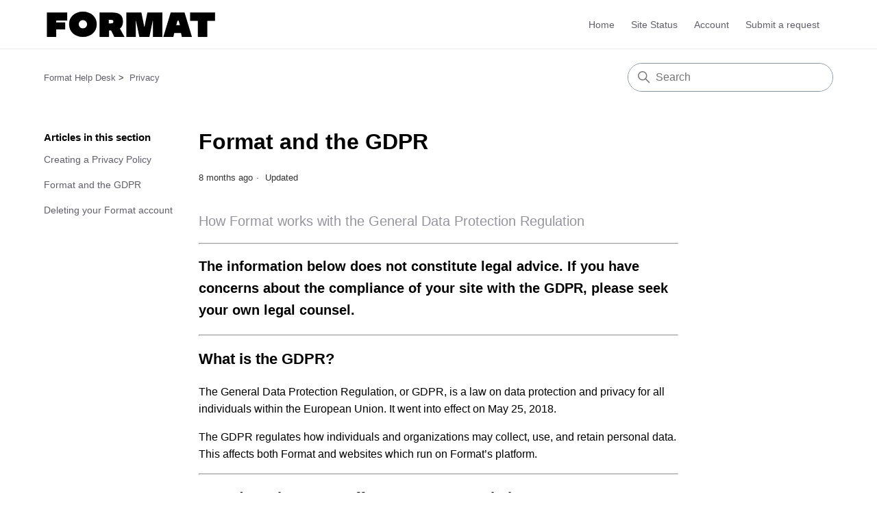

--- FILE ---
content_type: text/html; charset=utf-8
request_url: https://help.format.com/hc/en-us/articles/28139478249747-Format-and-the-GDPR
body_size: 7665
content:
<!DOCTYPE html>
<html dir="ltr" lang="en-US">
<head>
  <meta charset="utf-8" />
  <!-- v26892 -->


  <title>Format and the GDPR &ndash; Format Help Desk</title>

  

  <meta name="description" content="How Format works with the General Data Protection Regulation  The information below does not constitute legal advice. If you have..." /><meta property="og:image" content="https://help.format.com/hc/theming_assets/01HZKPGPHX1G5HFBVNVPEMDJ7M" />
<meta property="og:type" content="website" />
<meta property="og:site_name" content="Format Help Desk" />
<meta property="og:title" content="Format and the GDPR" />
<meta property="og:description" content="How Format works with the General Data Protection Regulation

The information below does not constitute legal advice. If you have concerns about the compliance of your site with the GDPR, please se..." />
<meta property="og:url" content="https://help.format.com/hc/en-us/articles/28139478249747-Format-and-the-GDPR" />
<link rel="canonical" href="https://help.format.com/hc/en-us/articles/28139478249747-Format-and-the-GDPR">
<link rel="alternate" hreflang="en-us" href="https://help.format.com/hc/en-us/articles/28139478249747-Format-and-the-GDPR">
<link rel="alternate" hreflang="x-default" href="https://help.format.com/hc/en-us/articles/28139478249747-Format-and-the-GDPR">

  <link rel="stylesheet" href="//static.zdassets.com/hc/assets/application-f34d73e002337ab267a13449ad9d7955.css" media="all" id="stylesheet" />
  <link rel="stylesheet" type="text/css" href="/hc/theming_assets/12052326/27818770930579/style.css?digest=33974590058899">

  <link rel="icon" type="image/x-icon" href="/hc/theming_assets/01HZKPGPP1KRCTQY7HJBAK7154">

    

  <meta content="width=device-width, initial-scale=1.0" name="viewport" />
<!-- Make the translated search clear button label available for use in JS -->
<!-- See buildClearSearchButton() in script.js -->
<script type="text/javascript">window.searchClearButtonLabelLocalized = "Clear search";</script>
<meta name="robots" content="index" />
  
</head>
<body class="">
  
  
  

  <a class="skip-navigation" tabindex="1" href="#main-content">Skip to main content</a>

<header class="header">
  <div class="logo">
    <a title="Home" href="/hc/en-us">
      <img src="/hc/theming_assets/01HZKPGPHX1G5HFBVNVPEMDJ7M" alt="Format Help Desk Help Center home page" />
      
    </a>
  </div>

  <div class="nav-wrapper-desktop">
    <nav class="user-nav" id="user-nav" aria-label="User navigation">
      <ul class="user-nav-list">
			<!-- added menu links to Format sites - SJ -->
        <li><a href="/hc/en-us">Home</a></li>
        <li><a href="https://status.format.com"  target="_blank" rel="noopener">Site Status</a></li>
        <li><a href="https://www.format.com/site/dashboard"  target="_blank" rel="noopener">Account</a></li>
      <!-- <li><a href="/hc/en-us/requests/new">Contact</a></li> double-up with Submit a request so disabling - SJ -->
      <!-- ends menu links added - SJ -->  
      <!-- <li></li> disabled - SJ -->
        <li><a class="submit-a-request" href="/hc/en-us/requests/new">Submit a request</a></li>
      <!--disable sign-in - SJ -->
        <!-- 
          <li>
            <a class="sign-in" rel="nofollow" data-auth-action="signin" title="Opens a dialog" role="button" href="/hc/en-us/signin?return_to=https%3A%2F%2Fhelp.format.com%2Fhc%2Fen-us%2Farticles%2F28139478249747-Format-and-the-GDPR">
              Sign in
            </a>
          </li>
         -->
        <!-- ends disable sign-in - SJ -->
      </ul>
    </nav>
    
  </div>

  <div class="nav-wrapper-mobile">
    <button class="menu-button-mobile" aria-controls="user-nav-mobile" aria-expanded="false" aria-label="Toggle navigation menu">
      
      <svg xmlns="http://www.w3.org/2000/svg" width="16" height="16" focusable="false" viewBox="0 0 16 16" class="icon-menu">
        <path fill="none" stroke="currentColor" stroke-linecap="round" d="M1.5 3.5h13m-13 4h13m-13 4h13"/>
      </svg>
    </button>
    <nav class="menu-list-mobile" id="user-nav-mobile" aria-expanded="false">
      <ul class="menu-list-mobile-items">
        
        <!-- disable sign-in on mobile - SJ -->
        <!-- <li class="item">
            <a role="menuitem" rel="nofollow" data-auth-action="signin" title="Opens a dialog" href="/hc/en-us/signin?return_to=https%3A%2F%2Fhelp.format.com%2Fhc%2Fen-us%2Farticles%2F28139478249747-Format-and-the-GDPR">
              Sign in
            </a>
          </li>
          <li class="nav-divider"></li> -->
        <!-- end disable sign-in on mobile -->
        
      <!-- added menu links to Format sites - SJ -->
        <li><a href="/hc/en-us">Home</a></li>
        <li><a href="https://status.format.com"  target="_blank" rel="noopener">Site Status</a></li>
        <li><a href="https://www.format.com/site/dashboard"  target="_blank" rel="noopener">Account</a></li>
      <!-- <li><a href="/hc/en-us/requests/new">Contact</a></li> double-up with Submit a request so disabling - SJ -->
      <!-- ends menu links added - SJ -->
      <!-- <li class="item"></li> disabled - SJ -->
        <li class="item"><a class="submit-a-request" role="menuitem" href="/hc/en-us/requests/new">Submit a request</a></li>
        <li class="nav-divider"></li>
        
        </li>
      </ul>
    </nav>
  </div>

</header>


  <main role="main">
    <div class="container-divider"></div>
<div class="container">
  <div class="sub-nav">
    <nav aria-label="Current location">
  <ol class="breadcrumbs">
    
      <li>
        
          <a href="/hc/en-us">Format Help Desk</a>
        
      </li>
    
      <li>
        
          <a href="/hc/en-us/sections/28138821415827-Privacy">Privacy</a>
        
      </li>
    
  </ol>
</nav>

    <div class="search-container">
      <svg xmlns="http://www.w3.org/2000/svg" width="12" height="12" focusable="false" viewBox="0 0 12 12" class="search-icon" aria-hidden="true">
        <circle cx="4.5" cy="4.5" r="4" fill="none" stroke="currentColor"/>
        <path stroke="currentColor" stroke-linecap="round" d="M11 11L7.5 7.5"/>
      </svg>
      <form role="search" class="search" data-search="" action="/hc/en-us/search" accept-charset="UTF-8" method="get"><input type="hidden" name="utf8" value="&#x2713;" autocomplete="off" /><input type="hidden" name="category" id="category" value="27818835536659" autocomplete="off" />
<input type="search" name="query" id="query" placeholder="Search" aria-label="Search" /></form>
    </div>
  </div>

  <div class="article-container" id="article-container">
    <aside class="article-sidebar" aria-labelledby="section-articles-title">
      
        <div class="collapsible-sidebar">
          <button type="button" class="collapsible-sidebar-toggle" aria-labelledby="section-articles-title" aria-expanded="false">
            <svg xmlns="http://www.w3.org/2000/svg" width="20" height="20" focusable="false" viewBox="0 0 12 12" aria-hidden="true" class="collapsible-sidebar-toggle-icon chevron-icon">
              <path fill="none" stroke="currentColor" stroke-linecap="round" d="M3 4.5l2.6 2.6c.2.2.5.2.7 0L9 4.5"/>
            </svg>
            <svg xmlns="http://www.w3.org/2000/svg" width="20" height="20" focusable="false" viewBox="0 0 12 12" aria-hidden="true" class="collapsible-sidebar-toggle-icon x-icon">
              <path stroke="currentColor" stroke-linecap="round" d="M3 9l6-6m0 6L3 3"/>
            </svg>
          </button>
          <span id="section-articles-title" class="collapsible-sidebar-title sidenav-title">
            Articles in this section
          </span>
          <div class="collapsible-sidebar-body">
            <ul>
              
                <li>
                  <a href="/hc/en-us/articles/28139430849043-Creating-a-Privacy-Policy" 
                     class="sidenav-item "
                     >
                       Creating a Privacy Policy
                  </a>
                </li>
              
                <li>
                  <a href="/hc/en-us/articles/28139478249747-Format-and-the-GDPR" 
                     class="sidenav-item current-article"
                     aria-current="page">
                       Format and the GDPR
                  </a>
                </li>
              
                <li>
                  <a href="/hc/en-us/articles/41211234797331-Deleting-your-Format-account" 
                     class="sidenav-item "
                     >
                       Deleting your Format account
                  </a>
                </li>
              
            </ul>
            
          </div>
        </div>
      
    </aside>

    <article id="main-content" class="article">
      <header class="article-header">
        <h1 title="Format and the GDPR" class="article-title">
          Format and the GDPR
          
        </h1>

        <div class="article-author">
          
          <div class="article-meta">
            

            <div class="meta-group">
              
                <span class="meta-data"><time datetime="2025-05-22T18:46:35Z" title="2025-05-22T18:46:35Z" data-datetime="relative">May 22, 2025 18:46</time></span>
                <span class="meta-data">Updated</span>
              
            </div>
          </div>
        </div>

        
      </header>

      <section class="article-info">
        <div class="article-content">
          <div class="article-body"><p><span class="legacy_subtitle">How Format works with the General Data Protection Regulation</span></p>
<hr>
<h3 id="h_01HXTBC2N76ZC8YMEV0J0QNSTA">The information below does not constitute legal advice. If you have concerns about the compliance of your site with the GDPR, please seek your own legal counsel.</h3>
<hr>
<h2 id="h_6b6473a7e5">What is the GDPR?</h2>
<p class="no-margin">The General Data Protection Regulation, or GDPR, is a law on data protection and privacy for all individuals within the European Union. It went into effect on May 25, 2018.</p>
<p class="no-margin">The GDPR regulates how individuals and organizations may collect, use, and retain personal data. This affects both Format and websites which run on Format’s platform.</p>
<hr>
<h2 id="h_462de26c70">How does the GDPR affect my Format website?</h2>
<ul>
<li>
<p class="no-margin">The scope of the GDPR on “personal information” is broad: it encapsulates not only traditionally accepted forms of data such as birth dates and mailing addresses, but also digital variants such as IP addresses.</p>
</li>
<li>
<p class="no-margin">Your website could be visited by EU citizens so any collection of personal information is within the scope of the GDPR even if you are not an EU-based citizen or organization.</p>
</li>
<li>
<p class="no-margin">The GDPR <a href="https://ico.org.uk/for-organisations/guide-to-the-general-data-protection-regulation-gdpr/individual-rights/" target="_blank" rel="noopener noreferrer">outlines rights for individuals</a> which you are required to comply with.</p>
</li>
</ul>
<hr>
<h2 id="h_26ab21dfb9">What is Format doing to ensure compliance?</h2>
<ul>
<li>
<p class="no-margin">In order to make sure we comply with the new regulations, we are updating our <a href="https://www.format.com/terms_of_service" target="_blank" rel="noopener noreferrer">Terms of Service</a> and <a href="https://www.format.com/privacy_policy" target="_blank" rel="noopener noreferrer">Privacy Policy</a>.</p>
</li>
<li>
<p class="no-margin">We have begun auditing our data collection processes, and are rolling out methods to comply with data subject right requests (e.g. "right to be forgotten").</p>
</li>
<li>
<p class="no-margin">Providing training and information to Format customers with compliance for their own sites.</p>
</li>
<li>
<p class="no-margin">To submit a rights request including those pertaining to the right to be forgotten or data portability, please email <a href="https://mailto:privacy@format.com" target="_blank" rel="noopener noreferrer">privacy@format.com</a>.</p>
</li>
</ul>
<hr>
<h2 id="h_c51e5c388e">Data collection on your Format website</h2>
<h2 id="format-websites-do-not-collect-any-personal-information-unless-you-use">Format websites do not collect any personal information unless you use:</h2>
<p class="no-margin"><strong>Format’s Contact Forms, Client Galleries, or Store</strong>&nbsp;</p>
<ul>
<li>
<p class="no-margin">These features collect personal information such as name, email, and possibly address. Under GDPR, you are responsible to uphold the data subject rights of that personal information.</p>
</li>
</ul>
<hr>
<p class="no-margin"><strong>Google Analytics</strong></p>
<ul>
<li>
<p class="no-margin">Unless you have a clear business function for collecting personally identifiable information through Google Analytics, we recommend you disable it.If you have a clear business reason to use Analytics, in order to be in line with Google’s Terms of Service you must include a privacy policy. To be GDPR compliant, you can not track users until they explicitly agree to your privacy policy.</p>
</li>
</ul>
<hr>
<p class="no-margin"><strong>Embeds</strong></p>
<ul>
<li>
<p class="no-margin">Third-party services (e.g. Google Maps, YouTube, Vimeo, Spotify, Soundcloud) embed content into your site, with Format acting as an intermediary for the data. These services may have their own terms of service, privacy policies, and other practices which differ from Format. It is important to carefully review the policies of all services connected to your Format site.</p>
</li>
</ul>
<p class="no-margin">If your Format website does none of the above, it is GDPR compliant to the best of our knowledge, as it collects no personal information.</p>
<hr>
<h2 id="h_8e95bb11db">Best practices for your Format website</h2>
<ul>
<li>
<p class="no-margin">Review your own data collection and tools – if you don't need to collect data for your business, we recommend you do not collect that data or use that data source.</p>
</li>
<li>
<p class="no-margin">You will need to create a Privacy Policy page and link to it from your site menu. We have provided some resources on creating a <a href="/hc/en-us/articles/28139430849043">privacy policy here</a>. Your own personal privacy policy should reference ours, found at <code>https://www.format.com/privacy_policy</code>.</p>
</li>
</ul>
<hr>
<h2 id="h_01JVWMWBW71KXT8T0NCMPGAGVN">Enabling a Cookie Consent Banner</h2>
<p>You can enable a cookie consent banner at the bottom of your website from your <strong>Settings</strong> area.</p><p><img class="intercom-container" src="/hc/article_attachments/41503346435219" alt="Settings_Cookie_Consent_Banner.png" width="2276" height="1442"></p><ol>
<li>Navigate to your <strong>Settings</strong> area</li>
<li>Navigate to the <strong>Site</strong> panel</li>
<li>Scroll down to the bottom of the page, where the <strong>Cookie Banner</strong> toggle is</li>
<li>After enabling the <strong>Cookie Banner</strong>, don't forget to <strong>Save Changes</strong>!</li>
</ol><p>Once you've saved your changes, you can view your live site, where the cookie consent banner will be visible at the bottom of the page:</p><p><img class="intercom-container" src="/hc/article_attachments/41503335743635" alt="Cookie_Banner_Live_Site.png" width="2592" height="1658"></p>
<hr>
<p class="p1"><span class="s1">Still have questions? Reach us on our live chat or email us at <a href="mailto:info@format.com"><span class="s2">info@format.com</span></a>. We’re here to help!</span></p></div>

          
            <section class="content-tags">
              <p>Related to</p>
              <ul class="content-tag-list">
                
                  <li class="content-tag-item" data-content-tag-id="01J6HZC1DA4EEBQNJ78CZMGN4M">
                    <a title="Search results" href="/hc/en-us/search?content_tags=01J6HZC1DA4EEBQNJ78CZMGN4M&amp;utf8=%E2%9C%93">
                      Privacy
                    </a>
                  </li>
                
              </ul>
            </section>
          

          
        </div>
      </section>

      <footer>
        <div class="article-footer">
          
          
        </div>
        
          <div class="article-votes">
            <h2 class="article-votes-question" id="article-votes-label">Was this article helpful?</h2>
            <div class="article-votes-controls" role="group" aria-labelledby="article-votes-label">
              <button type="button" class="button article-vote article-vote-up" data-helper="vote" data-item="article" data-type="up" data-id="28139478249747" data-upvote-count="2" data-vote-count="3" data-vote-sum="1" data-vote-url="/hc/en-us/articles/28139478249747/vote" data-value="null" data-label="2 out of 3 found this helpful" data-selected-class="button-primary" aria-label="This article was helpful" aria-pressed="false">Yes</button>
              <button type="button" class="button article-vote article-vote-down" data-helper="vote" data-item="article" data-type="down" data-id="28139478249747" data-upvote-count="2" data-vote-count="3" data-vote-sum="1" data-vote-url="/hc/en-us/articles/28139478249747/vote" data-value="null" data-label="2 out of 3 found this helpful" data-selected-class="button-primary" aria-label="This article was not helpful" aria-pressed="false">No</button>
            </div>
            <small class="article-votes-count">
              <span class="article-vote-label" data-helper="vote" data-item="article" data-type="label" data-id="28139478249747" data-upvote-count="2" data-vote-count="3" data-vote-sum="1" data-vote-url="/hc/en-us/articles/28139478249747/vote" data-value="null" data-label="2 out of 3 found this helpful">2 out of 3 found this helpful</span>
            </small>
          </div>
        

        <div class="article-more-questions">
          Have more questions? <a href="/hc/en-us/requests/new">Submit a request</a>
        </div>
        <div class="article-return-to-top">
          <a href="#article-container">
            Return to top
            <svg xmlns="http://www.w3.org/2000/svg" class="article-return-to-top-icon" width="20" height="20" focusable="false" viewBox="0 0 12 12" aria-hidden="true">
              <path fill="none" stroke="currentColor" stroke-linecap="round" d="M3 4.5l2.6 2.6c.2.2.5.2.7 0L9 4.5"/>
            </svg>
          </a>
        </div>
      </footer>

      <div class="article-relatives">
        
          <div data-recent-articles></div>
        
        
          
  <section class="related-articles">
    
      <h2 class="related-articles-title">Related articles</h2>
    
    <ul>
      
        <li>
          <a href="/hc/en-us/related/click?data=[base64]%3D--712bae5dd4463245f5251c833d69ce5044235176" rel="nofollow">Creating a Privacy Policy</a>
        </li>
      
        <li>
          <a href="/hc/en-us/related/click?data=BAh7CjobZGVzdGluYXRpb25fYXJ0aWNsZV9pZGwrCJP%[base64]%3D%3D--948b7b0d488118e386cfb0f2010c9e288a55b8c1" rel="nofollow">Adding Google Analytics (GA4) using Measurement ID</a>
        </li>
      
        <li>
          <a href="/hc/en-us/related/click?data=[base64]%3D--baecc678c93fbb7d74523b079f19cb092225c2e7" rel="nofollow">Deleting your Format account</a>
        </li>
      
        <li>
          <a href="/hc/en-us/related/click?data=BAh7CjobZGVzdGluYXRpb25fYXJ0aWNsZV9pZGwrCJM%[base64]%3D%3D--3c225045a5ba01e0c268af0c15df74b6817228a2" rel="nofollow">Adding to the &lt; head &gt; element of your site</a>
        </li>
      
        <li>
          <a href="/hc/en-us/related/click?data=[base64]" rel="nofollow">How to connect a custom domain name</a>
        </li>
      
    </ul>
  </section>


        
      </div>
      
    </article>
  </div>
</div>

  </main>

  <footer class="footer">
  <div class="footer-inner">
    <!-- <a title="Home" href="/hc/en-us">Format Help Desk</a> disabled - SJ -->
		<!-- adding links in footer - SJ -->
    <div class="logo_footer">
    <a title="Home" href="/hc/en-us">
      <img src="/hc/theming_assets/01HZKPGPHX1G5HFBVNVPEMDJ7M" alt="Format Help Desk Help Center home page" />
      
    </a>
  </div>
    <div class="footer-links">
      <a href="https://www.format.com/magazine" target="_blank" rel="noopener"
>Magazine</a> | <a href="https://www.format.com/terms_of_service" target="_blank" rel="noopener"
>Terms</a> | <a href="https://status.format.com/" target="_blank" rel="noopener"
>Site Status</a>
    </div>
    <!-- ends addoing links in footer - SJ -->
    <div class="footer-language-selector">
      
    </div>
  </div>
</footer>
<!-- add Statuspage official widget for appearing bottom-left corner - SJ -->
<script src="https://status.format.com/embed/script.js"></script>
<!-- ends Statuspage widget - SJ -->


  <!-- / -->

  
  <script src="//static.zdassets.com/hc/assets/en-us.bbb3d4d87d0b571a9a1b.js"></script>
  

  <script type="text/javascript">
  /*

    Greetings sourcecode lurker!

    This is for internal Zendesk and legacy usage,
    we don't support or guarantee any of these values
    so please don't build stuff on top of them.

  */

  HelpCenter = {};
  HelpCenter.account = {"subdomain":"zenfolio","environment":"production","name":"Zenfolio"};
  HelpCenter.user = {"identifier":"da39a3ee5e6b4b0d3255bfef95601890afd80709","email":null,"name":"","role":"anonymous","avatar_url":"https://assets.zendesk.com/hc/assets/default_avatar.png","is_admin":false,"organizations":[],"groups":[]};
  HelpCenter.internal = {"asset_url":"//static.zdassets.com/hc/assets/","web_widget_asset_composer_url":"https://static.zdassets.com/ekr/snippet.js","current_session":{"locale":"en-us","csrf_token":null,"shared_csrf_token":null},"usage_tracking":{"event":"article_viewed","data":"BAh7CDoLbG9jYWxlSSIKZW4tdXMGOgZFVDoPYXJ0aWNsZV9pZGwrCBPxmruXGToKX21ldGF7DDoPYWNjb3VudF9pZGkDZue3OhNoZWxwX2NlbnRlcl9pZGwrCJNbzxNNGToNYnJhbmRfaWRsKwiTm/UPTRk6DHVzZXJfaWQwOhN1c2VyX3JvbGVfbmFtZUkiDkFOT05ZTU9VUwY7BlQ7AEkiCmVuLXVzBjsGVDoaYW5vbnltb3VzX3RyYWNraW5nX2lkMA==--c47cd78aef9cdcbb3da93ff481d57c0b4fc8ba9a","url":"https://help.format.com/hc/activity"},"current_record_id":"28139478249747","current_record_url":"/hc/en-us/articles/28139478249747-Format-and-the-GDPR","current_record_title":"Format and the GDPR","current_text_direction":"ltr","current_brand_id":27818770930579,"current_brand_name":"Format","current_brand_url":"https://format-help.zendesk.com","current_brand_active":true,"current_path":"/hc/en-us/articles/28139478249747-Format-and-the-GDPR","show_autocomplete_breadcrumbs":false,"user_info_changing_enabled":false,"has_user_profiles_enabled":false,"has_end_user_attachments":true,"user_aliases_enabled":false,"has_anonymous_kb_voting":true,"has_multi_language_help_center":true,"show_at_mentions":false,"embeddables_config":{"embeddables_web_widget":false,"embeddables_help_center_auth_enabled":false,"embeddables_connect_ipms":false},"answer_bot_subdomain":"static","gather_plan_state":"subscribed","has_article_verification":true,"has_gather":true,"has_ckeditor":true,"has_community_enabled":false,"has_community_badges":true,"has_community_post_content_tagging":false,"has_gather_content_tags":true,"has_guide_content_tags":true,"has_user_segments":true,"has_answer_bot_web_form_enabled":true,"has_garden_modals":false,"theming_cookie_key":"hc-da39a3ee5e6b4b0d3255bfef95601890afd80709-2-preview","is_preview":false,"has_search_settings_in_plan":true,"theming_api_version":3,"theming_settings":{"brand_color":"rgba(0, 0, 0, 1)","brand_text_color":"rgba(255, 255, 255, 1)","text_color":"rgba(0, 0, 0, 1)","link_color":"rgba(96, 94, 107, 1)","hover_link_color":"rgba(0, 0, 0, 1)","visited_link_color":"rgba(96, 94, 107, 1)","background_color":"#FFFFFF","border_color":"#e4e4e7","heading_font":"-apple-system, BlinkMacSystemFont, 'Segoe UI', Helvetica, Arial, sans-serif","text_font":"-apple-system, BlinkMacSystemFont, 'Segoe UI', Helvetica, Arial, sans-serif","logo":"/hc/theming_assets/01HZKPGPHX1G5HFBVNVPEMDJ7M","show_brand_name":false,"favicon":"/hc/theming_assets/01HZKPGPP1KRCTQY7HJBAK7154","homepage_background_image":"/hc/theming_assets/01HZKPGPSRVNZM04B8QFGBVG8N","community_background_image":"/hc/theming_assets/01HZKPGPX6ABD29JX2BT3CNHSH","community_image":"/hc/theming_assets/01HZKPGQ0Z794DM0K890FA5AHV","instant_search":true,"scoped_kb_search":true,"scoped_community_search":false,"show_recent_activity":true,"show_articles_in_section":true,"show_article_author":false,"show_article_comments":false,"show_follow_article":false,"show_recently_viewed_articles":true,"show_related_articles":true,"show_article_sharing":false,"show_follow_section":false,"show_follow_post":false,"show_post_sharing":false,"show_follow_topic":false,"request_list_beta":false},"has_pci_credit_card_custom_field":true,"help_center_restricted":false,"is_assuming_someone_else":false,"flash_messages":[],"user_photo_editing_enabled":true,"user_preferred_locale":"en-us","base_locale":"en-us","login_url":"https://zenfolio.zendesk.com/access?brand_id=27818770930579\u0026return_to=https%3A%2F%2Fhelp.format.com%2Fhc%2Fen-us%2Farticles%2F28139478249747-Format-and-the-GDPR","has_alternate_templates":true,"has_custom_statuses_enabled":true,"has_hc_generative_answers_setting_enabled":true,"has_generative_search_with_zgpt_enabled":false,"has_suggested_initial_questions_enabled":false,"has_guide_service_catalog":true,"has_service_catalog_search_poc":false,"has_service_catalog_itam":false,"has_csat_reverse_2_scale_in_mobile":false,"has_knowledge_navigation":false,"has_unified_navigation":false,"has_unified_navigation_eap_access":false,"has_csat_bet365_branding":false,"version":"v26892","dev_mode":false};
</script>

  
  
  <script src="//static.zdassets.com/hc/assets/hc_enduser-9d4172d9b2efbb6d87e4b5da3258eefa.js"></script>
  <script type="text/javascript" src="/hc/theming_assets/12052326/27818770930579/script.js?digest=33974590058899"></script>
  
</body>
</html>

--- FILE ---
content_type: image/svg+xml
request_url: https://help.format.com/hc/theming_assets/01HZKPGPHX1G5HFBVNVPEMDJ7M
body_size: 246
content:
<svg height="14" viewBox="0 0 225 34" width="96" xmlns="http://www.w3.org/2000/svg"><path d="m27.1978022 11.939898h-14.7027843v2.5291836h12.0252805v9.367347h-12.0252805v10.1635714h-12.4950179v-32.78571429h27.1978022zm21.0164835-11.939898c11.0134155 0 18.5439561 7.14092141 18.5439561 17 0 9.8590786-7.5305406 17-18.5439561 17s-18.543956-7.1409214-18.543956-17c0-9.85907859 7.5305405-17 18.543956-17zm0 22.4642857c3.0476589 0 5.5631868-2.4542978 5.5631868-5.4642857s-2.1768992-5.4642857-5.5631868-5.4642857-5.5631868 2.4542978-5.5631868 5.4642857 2.515528 5.4642857 5.5631868 5.4642857zm42.0135678 11.5357143-4.2854792-8.7584694h-2.7617532v8.7584694h-12.7135881v-32.78571429h16.9990672c9.6661363 0 14.3801638 3.98112245 14.3801638 12.03704079 0 4.3558164-1.380877 7.4938776-4.1426303 9.4610204l6.1425203 11.2876531zm-4.4011802-23.0714286c-.7024226 0-1.919955 0-2.997003 0v4.8571429h2.997003c2.0604396 0 3.1843157-.6447535 3.1843157-2.4070797 0-1.8053097-1.1238761-2.4500632-3.1843157-2.4500632zm48.6249017-9.71428569h20.081392v32.78571429h-12.645594v-21.6385714h-.28417l-4.452007 21.6385714h-13.403382l-4.499368-21.6385714h-.284171v21.6385714h-12.645594v-32.78571429h20.128754l3.836304 18.96887759h.331532zm46.176581 32.78571429-1.224114-5.1988776h-8.945447l-1.224113 5.1988776h-13.465251l9.887072-32.78571429h18.550031l9.887073 32.78571429zm-7.551233-15.7857143h4.945055l-1.73603-6.0714286h-1.472995zm51.923077-16.99999999v11.14714289h-10.347527v21.6385714h-12.684066v-21.6385714h-10.347528v-11.14714289z"/></svg>